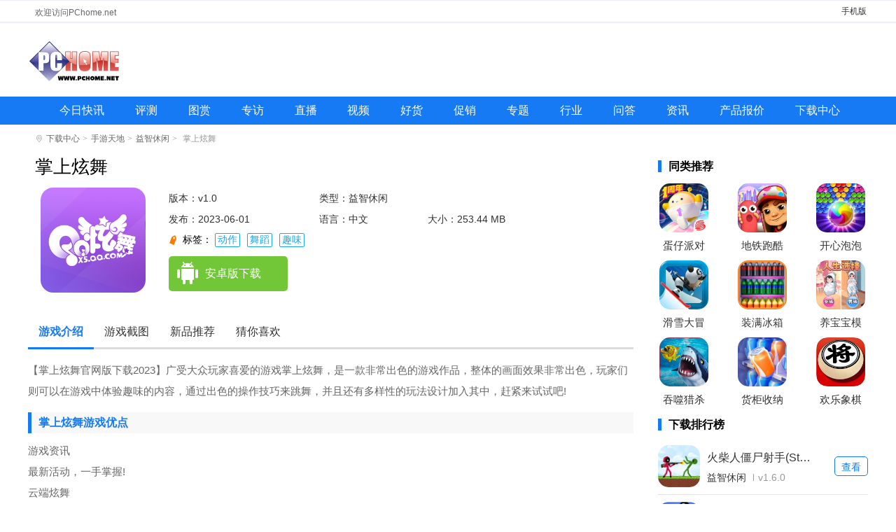

--- FILE ---
content_type: text/html; charset=UTF-8
request_url: https://www.pchome.net/games/474908.html
body_size: 9170
content:
<!DOCTYPE html>
<html lang="en"><head><meta http-equiv="Content-Type" content="text/html; charset=UTF-8">
<meta http-equiv="X-UA-Compatible" content="IE=edge">
<meta name="viewport" content="width=device-width, initial-scale=1.0">
<title>掌上炫舞官网版下载2023-掌上炫舞安卓版下载v1.0-PChome</title>
<meta name="keywords" content="掌上炫舞,掌上炫舞下载">
<meta name="description" content="【掌上炫舞官网版下载2023】广受大众玩家喜爱的游戏掌上炫舞，是一款非常出色的游戏作品，整体的画面效果非常出色，玩家们则可以在游戏中体验趣味的内容，通过出色的操作技巧来跳舞，并且还有多样性的玩法设计加入其中，赶紧来试试吧!">
<link rel="stylesheet" href="https://www.pchome.net/static/games/css/detail.css?20231225">
<link rel="stylesheet" href="https://www.pchome.net/static/games/css/global.css?20230823">
<script>pageConfig = window.pageConfig = {rootid:1210,cid:1212,sid:474908}</script>
<script src="https://www.pchome.net/static/games/js/jquery-1.9.1.min.js"></script>
<script src="https://www.pchome.net/static/games/js/banner.js?20230914"></script>

    <script type="application/ld+json">
        {
            "update": "2023-06-01T18:53:49",
            "pubDate": "2023-06-01T13:30:24"
        }
    </script>

</head>
<body>
<div class="header-box">

    <div class="top-top clearfix">
        <div class="container-1200"><p>欢迎访问PChome.net</p><span><a href="https://app.pchome.net/" title="手机版">手机版</a></span></div>
    </div>
    <div class="top-nav-box">
        <div class="top-nav"><p><a href="https://www.pchome.net/" title="电脑之家PChome.net"></a></p></div>
    </div>
	<div class="nav-main">
		<ul class="nav-ul clearfix">
<li><a target="_blank " href="https://article.pchome.net/n0/new/1.html" title="今日快讯">今日快讯</a></li>
<li><a target="_blank " href="https://article.pchome.net/n0/s2/1.html" title="评测">评测</a></li>
<li><a target="_blank " href="https://article.pchome.net/n0/p2x5/1.html" title="图赏">图赏</a></li>
<li><a target="_blank " href="https://article.pchome.net/n0/s11/1.html" title="专访">专访</a></li>
<li><a target="_blank " href="https://article.pchome.net/n0/p6/1.html" title="直播">直播</a></li>
<li><a target="_blank " href="https://article.pchome.net/n0/p3/1.html" title="视频">视频</a></li>
<li><a target="_blank " href="https://article.pchome.net/n0/s6/1.html" title="好货">好货</a></li>
<li><a target="_blank " href="https://article.pchome.net/n0/s5/1.html" title="促销">促销</a></li>
<li><a target="_blank " href="https://article.pchome.net/n0/p4/1.html" title="专题">专题</a></li>
<li><a target="_blank " href="https://article.pchome.net/n0/s3/1.html" title="行业">行业</a></li>
<li><a target="_blank " href="https://www.pchome.net/ask/" title="问答">问答</a></li>
<li><a target="_blank " href="https://article.pchome.net/n0/" title="资讯">资讯</a></li>
<li class="dhyc"><a target="_blank " href="https://product.pchome.net/" title="产品报价">产品报价</a></li>
<li class="dhyc"><a target="_blank " href="https://download.pchome.net/" title="下载中心">下载中心</a></li>
		</ul>
	</div>
</div>

<!--移动-->
<div class="header-box_sj">
	<a class="m-logo" href="/"><img src="https://images.pchome.net/dealer/download/wap/img/logo.png" alt=""></a>
	<a class="search-btn" href="https://app.pchome.net/search/"><img src="https://download.pchome.net/static/m/images/search-icon.png"></a>
</div>
	
<div class="crumbs-box"><i class="sign-icon"></i><a href="https://download.pchome.net/">下载中心</a><i>&gt;</i><a href="/games/list-1210-1.html">手游天地</a><i>&gt;</i><a href="/games/list-1212-1.html">益智休闲</a><i>&gt;</i> 掌上炫舞</div>
<div class="con-box clearfix">
    <div class="content_left">
        
		<div class="Gminfo clearfix m-game-info">
			<div class="webcont">
				<h1>掌上炫舞</h1>
				<div class="gminfo_left">
					<div class="img"><img src="https://img-download.pchpic.net/download/1k7/gp/55/rrem9p-dmt.png" alt="掌上炫舞"></div>
				</div>
	
				<ul class="lis">
					<li class="version">版本：v1.0</li>
					<li>类型：益智休闲</li>
					<li class="time">发布：2023-06-01</li>
					<li>语言：中文</li>
					<li>大小：253.44 MB</li>
				</ul>
				<div class="gtag">
						<span>
							标签：
							<a href="javascript:void(0)">动作</a><a href="javascript:void(0)">舞蹈</a><a href="javascript:void(0)">趣味</a>						</span>
				</div>
				<div class="btn_box">
					<div class="btn">
						<a href="javascript:;" class="az_btn"><span></span>安卓版下载</a>
						<a href="javascript:;" class="ios_btn"><span></span>苹果版下载</a>
					</div>
				</div>
			</div>
			
			<!--移动-->
			<div class="sjcont">
				<div class="u-bg">
					<img src="https://img-download.pchpic.net/download/1k7/gp/55/rrem9p-dmt.png" alt="掌上炫舞">
					<div class="cov"></div>
				</div>
				
				<div class="u-con g-mid">
					<img class="g-img" src="https://img-download.pchpic.net/download/1k7/gp/55/rrem9p-dmt.png" alt="掌上炫舞">
					<h1 id="kuGameTitle">掌上炫舞</h1>
                    <ul class="lis">
					<li class="version">版本：v1.0</li>
					<li>类型：益智休闲</li>
					<li class="time">发布：2023-06-01</li>
					<li>语言：中文</li>
					<li>大小：253.44 MB</li>
				</ul>
				<div class="gtag">
						<span>
							标签：
							<a href="javascript:void(0)">动作</a><a href="javascript:void(0)">舞蹈</a><a href="javascript:void(0)">趣味</a>						</span>
				</div>
					<div class="topdown">
						<a class="ddown g-btn" id="g-btn" href="javascript:void(0)">立即下载</a>
						<div class="sm"><span>官方正版</span><span>无捆绑</span><span>无病毒</span></div>
					</div>
				<a class="rank-tit" href="https://app.pchome.net/rank/"></a></div>
			</div>
			
			
        </div>
		
		

        <ul class="s_title" id="mtab">
            <li class="cur"><a href="#introWrap">游戏介绍</a></li>
            <li><a href="#imgview">游戏截图</a></li>
            <li><a href="#guessWrap">新品推荐</a></li>
            <li><a href="#guessWrap">猜你喜欢</a></li>
        </ul>
        <div id="v-intro">
            <p>【掌上炫舞官网版下载2023】广受大众玩家喜爱的游戏掌上炫舞，是一款非常出色的游戏作品，整体的画面效果非常出色，玩家们则可以在游戏中体验趣味的内容，通过出色的操作技巧来跳舞，并且还有多样性的玩法设计加入其中，赶紧来试试吧!</p><h3>掌上炫舞游戏优点</h3><p>游戏资讯</p><p>最新活动，一手掌握!</p><p>云端炫舞</p><p>最浪漫的票蹈游戏，随时随地畅玩!</p><p>实用功能</p><p>手机操作，方便快捷!</p><h3>掌上炫舞游戏特征</h3><p>【羁绊系统】</p><p>羁绊系统重磅来袭，亲密度升级为羁绊值，和好友完成旅行、每日事项可获得羁绊值及友情币。提升好友羁绊关系，可解锁亲密动作、开启阳台和名片展示。提升个人亲和力等级，更可领取专属服饰称号!还有丰富的友情币商品等你兑换!全新旅行玩法登场，你可以邀请好友同行增进羁绊值，或独自远行邂逅投缘的T，a更有机会获得珍贵合照，填充你的独家纪念册!</p><p>【跨年狂欢活动放松】</p><p>圣诞大作战、跨年许愿、元旦嘉年华，丰富活动即将上线，多重福利送不停!</p><p>【舞团功能升级】</p><p>舞团上限等级提高，新增舞团名称变色功能，提升舞团等级可解锁不同预设颜色，个性舞团等你打造!</p><h3>掌上炫舞游戏特色</h3><p>掌上炫舞app是一款由腾讯游戏官方出品的炫舞游戏手机软件，将各类舞蹈的资讯在第一时间让大家可以知晓;</p><p>关于炫舞的一些活动还有礼包等等可以抢先一步知道，还可以和自己喜欢的小姐姐一起来领舞;</p><p>用你们的舞姿来惊艳全场，在这个炫舞的时代一起来开创一个全新的舞者世界。</p><h3>掌上炫舞游戏亮点</h3><p>1、手机、PC玩法互通，版本新玩法、互通聊天，后续同步开启。</p><p>2、安卓端云游戏完美移植，打破限制、无差别画质，想跳就跳。</p><p>3、时光沙漏、点券、魔法棒等公测福利大放送，累登即可赢缤纷礼品。</p>		</div>
        
        <div class="game-screenshot-box">
            <div class="oTit ">
                <h2>游戏截图</h2>
            </div>

		<section class="cont xyc">
			<div id="wrapper">
				<div id="scroller">
					<ul id="thelist">
							 							<li><img src="https://img-download.pchpic.net/download/1k7/gp/55/rrem9q-240v.png" alt="掌上炫舞" title="掌上炫舞"></li>
														<li><img src="https://img-download.pchpic.net/download/1k7/gp/55/rrem9q-xh8.png" alt="掌上炫舞" title="掌上炫舞"></li>
														<li><img src="https://img-download.pchpic.net/download/1k7/gp/55/rrem9q-d17.png" alt="掌上炫舞" title="掌上炫舞"></li>
											
					</ul>
				</div>
			</div>
		</section>		
		<footer class="bottom"></footer>

            <div class="game-screenshot-con">
                <div class="img_look">
				   <div id="dcont">
						<div id="picShow">
							<div id="focus_jt">
						
								<ul>
							 								<li><img src="https://img-download.pchpic.net/download/1k7/gp/55/rrem9q-240v.png" alt="掌上炫舞" title="掌上炫舞" data-lightbox="lightbox-img"></li>
							 								<li><img src="https://img-download.pchpic.net/download/1k7/gp/55/rrem9q-xh8.png" alt="掌上炫舞" title="掌上炫舞" data-lightbox="lightbox-img"></li>
							 								<li><img src="https://img-download.pchpic.net/download/1k7/gp/55/rrem9q-d17.png" alt="掌上炫舞" title="掌上炫舞" data-lightbox="lightbox-img"></li>
							 								</ul>							
						</div>
						</div>
					</div>
                </div>
            </div>
        </div>
		
		<div class="cle"></div>
		
        <div id="guessWrap">
            <div class="oTit ">
                <h2>新游推荐</h2>
            </div>
			
            <div id="cnxh">
                <div class="like-c" style="display: block;">
                    <div class="r-look-soft">
                        <ul>

                                                        <li>
                                <a href="https://download.pchome.net/game/569561.html" class="r-look-soft-img" target="_blank"><img src="https://img-download.pchpic.net/download/1k4/30/2l/pzlltf-8or.png"></a>
                                <div class="r-look-soft-d">
                                    <p class="r-look-soft-p1"><a target="_blank" href="https://download.pchome.net/game/569561.html">一起优诺 <span>v1.15.7774</span></a></p>
                                    <p class="r-look-soft-p3"><i>537.62 MB</i></p><p class="r-look-soft-p2"><a target="_blank" href="https://app.pchome.net/game/page-1120-1--1.html">即时战略</a></p>
                                </div>
                            </li>
                                                        <li>
                                <a href="https://download.pchome.net/game/569560.html" class="r-look-soft-img" target="_blank"><img src="https://img-download.pchpic.net/download/1k4/eo/4v/q6vcor-12gd.png"></a>
                                <div class="r-look-soft-d">
                                    <p class="r-look-soft-p1"><a target="_blank" href="https://download.pchome.net/game/569560.html">一起优诺官网版 <span>v1.15.7774</span></a></p>
                                    <p class="r-look-soft-p3"><i>537.62 MB</i></p><p class="r-look-soft-p2"><a target="_blank" href="https://app.pchome.net/game/page-1112-1--1.html">策略卡牌</a></p>
                                </div>
                            </li>
                                                        <li>
                                <a href="https://download.pchome.net/game/569510.html" class="r-look-soft-img" target="_blank"><img src="https://img-download.pchpic.net/download/1k6/xh/2w/ri8d4r-zj4.png"></a>
                                <div class="r-look-soft-d">
                                    <p class="r-look-soft-p1"><a target="_blank" href="https://download.pchome.net/game/569510.html">暗黑破坏神不朽 <span>v4.1.0</span></a></p>
                                    <p class="r-look-soft-p3"><i>1.88 GB</i></p><p class="r-look-soft-p2"><a target="_blank" href="https://app.pchome.net/game/page-1108-1--1.html">角色扮演</a></p>
                                </div>
                            </li>
                                                        <li>
                                <a href="https://download.pchome.net/game/569129.html" class="r-look-soft-img" target="_blank"><img src="https://img-download.pchpic.net/download/1k9/pl/2t/syr2dr-1s5d.png"></a>
                                <div class="r-look-soft-d">
                                    <p class="r-look-soft-p1"><a target="_blank" href="https://download.pchome.net/game/569129.html">桌面冰球王者官方版 <span>v1.0.8.404.401.0216</span></a></p>
                                    <p class="r-look-soft-p3"><i>45.69 MB</i></p><p class="r-look-soft-p2"><a target="_blank" href="https://app.pchome.net/game/page-1109-1--1.html">休闲益智</a></p>
                                </div>
                            </li>
                                                        <li>
                                <a href="https://download.pchome.net/game/568454.html" class="r-look-soft-img" target="_blank"><img src="https://img-download.pchpic.net/download/1k4/xq/2l/qh52wp-1rz7.png"></a>
                                <div class="r-look-soft-d">
                                    <p class="r-look-soft-p1"><a target="_blank" href="https://download.pchome.net/game/568454.html">三国志幻想大陆官网版 <span>v6.1.31</span></a></p>
                                    <p class="r-look-soft-p3"><i>767.00 MB</i></p><p class="r-look-soft-p2"><a target="_blank" href="https://app.pchome.net/game/page-1112-1--1.html">策略卡牌</a></p>
                                </div>
                            </li>
                                                        <li>
                                <a href="https://download.pchome.net/game/568451.html" class="r-look-soft-img" target="_blank"><img src="https://img-download.pchpic.net/download/1k6/jl/4b/radf69-1vuy.png"></a>
                                <div class="r-look-soft-d">
                                    <p class="r-look-soft-p1"><a target="_blank" href="https://download.pchome.net/game/568451.html">暗区突围官网版 <span>v1.0.164.164</span></a></p>
                                    <p class="r-look-soft-p3"><i>1.91 GB</i></p><p class="r-look-soft-p2"><a target="_blank" href="https://app.pchome.net/game/page-1111-1--1.html">飞行射击</a></p>
                                </div>
                            </li>
                                                        <li>
                                <a href="https://download.pchome.net/game/567584.html" class="r-look-soft-img" target="_blank"><img src="https://img-download.pchpic.net/download/1k4/ut/50/qfcxbk-16wu.jpg"></a>
                                <div class="r-look-soft-d">
                                    <p class="r-look-soft-p1"><a target="_blank" href="https://download.pchome.net/game/567584.html">曙光英雄 <span>v1.1.11.0.35</span></a></p>
                                    <p class="r-look-soft-p3"><i>1.84 GB</i></p><p class="r-look-soft-p2"><a target="_blank" href="https://app.pchome.net/game/page-1108-1--1.html">角色扮演</a></p>
                                </div>
                            </li>
                                                        <li>
                                <a href="https://download.pchome.net/game/557961.html" class="r-look-soft-img" target="_blank"><img src="https://img-download.pchpic.net/download/1k6/sa/2s/rfrf56-100g.png"></a>
                                <div class="r-look-soft-d">
                                    <p class="r-look-soft-p1"><a target="_blank" href="https://download.pchome.net/game/557961.html">万国觉醒官网版 <span>v1.0.98.19</span></a></p>
                                    <p class="r-look-soft-p3"><i>1.82 GB</i></p><p class="r-look-soft-p2"><a target="_blank" href="https://app.pchome.net/game/page-1112-1--1.html">策略卡牌</a></p>
                                </div>
                            </li>
                                                        <li>
                                <a href="https://download.pchome.net/game/555962.html" class="r-look-soft-img" target="_blank"><img src="https://img-download.pchpic.net/download/1k9/32/52/slpbq9-how.png"></a>
                                <div class="r-look-soft-d">
                                    <p class="r-look-soft-p1"><a target="_blank" href="https://download.pchome.net/game/555962.html">托卡世界乐园 <span>v2.2</span></a></p>
                                    <p class="r-look-soft-p3"><i>566.83 MB</i></p><p class="r-look-soft-p2"><a target="_blank" href="https://app.pchome.net/game/page-1114-1--1.html">模拟经营</a></p>
                                </div>
                            </li>
                                                        
                        </ul>
                    </div>
                </div>

            </div>
        </div>
		
<div class="cle"></div>
        <div id="guessWrap">
            <div class="oTit">
                <h2>猜你喜欢</h2>
                <span id="SpecialTab" class="guess_tab">

                                                                <b class="cur">动作</b>
                                                                <b class="">舞蹈</b>
                                                                <b class="">趣味</b>
                                                                                        </span>
            </div>
           

            <div id="cnxh">
                                <div class="guess" style="">

                    <div class="zt_list">
                        <ul>
                                                        <li>
                                <a href="https://www.pchome.net/games/576361.html" class="ztgimg" target="_blank" title="对魔忍特遣队国际服"><img class="sign_app" data-sign="无" src="https://img-download.pchpic.net/download/1ka/3a/4k/t4vxpx-o39.png" alt="对魔忍特遣队国际服"><em class="bg_90"></em></a>
                                <a href="https://www.pchome.net/games/576361.html" class="ztgname" target="_blank">对魔忍特遣队国际服</a>

                                <span>
                                                            <a href="https://www.pchome.net/games/list-1211-1.html" target="_blank">角色扮演</a>
                                                            <i></i>
                                                            <em><font>5.0</font></em>
                                                        </span>
                            </li>
                                                        <li>
                                <a href="https://www.pchome.net/games/576326.html" class="ztgimg" target="_blank" title="单挑王(Only One)"><img class="sign_app" data-sign="无" src="https://img-download.pchpic.net/download/1ka/39/4a/t4u00e-1g0c.png" alt="单挑王(Only One)"><em class="bg_90"></em></a>
                                <a href="https://www.pchome.net/games/576326.html" class="ztgname" target="_blank">单挑王(Only One)</a>

                                <span>
                                                            <a href="https://www.pchome.net/games/list-1216-1.html" target="_blank">动作冒险</a>
                                                            <i></i>
                                                            <em><font>5.0</font></em>
                                                        </span>
                            </li>
                                                        <li>
                                <a href="https://www.pchome.net/games/576308.html" class="ztgimg" target="_blank" title="粉碎之路"><img class="sign_app" data-sign="无" src="https://img-download.pchpic.net/download/1ka/39/2k/t4tilx-hnf.png" alt="粉碎之路"><em class="bg_90"></em></a>
                                <a href="https://www.pchome.net/games/576308.html" class="ztgname" target="_blank">粉碎之路</a>

                                <span>
                                                            <a href="https://www.pchome.net/games/list-1216-1.html" target="_blank">动作冒险</a>
                                                            <i></i>
                                                            <em><font>5.0</font></em>
                                                        </span>
                            </li>
                                                        <li>
                                <a href="https://www.pchome.net/games/576259.html" class="ztgimg" target="_blank" title="神话冲击"><img class="sign_app" data-sign="无" src="https://img-download.pchpic.net/download/1ka/37/4r/t4qf79-17zx.png" alt="神话冲击"><em class="bg_90"></em></a>
                                <a href="https://www.pchome.net/games/576259.html" class="ztgname" target="_blank">神话冲击</a>

                                <span>
                                                            <a href="https://www.pchome.net/games/list-1216-1.html" target="_blank">动作冒险</a>
                                                            <i></i>
                                                            <em><font>5.0</font></em>
                                                        </span>
                            </li>
                                                        <li>
                                <a href="https://www.pchome.net/games/576249.html" class="ztgimg" target="_blank" title="木乃伊大冒险(Decap Attack Classic)"><img class="sign_app" data-sign="无" src="https://img-download.pchpic.net/download/1ka/37/4j/t4qd7w-lbr.png" alt="木乃伊大冒险(Decap Attack Classic)"><em class="bg_90"></em></a>
                                <a href="https://www.pchome.net/games/576249.html" class="ztgname" target="_blank">木乃伊大冒险(Decap Attack Classic)</a>

                                <span>
                                                            <a href="https://www.pchome.net/games/list-1216-1.html" target="_blank">动作冒险</a>
                                                            <i></i>
                                                            <em><font>5.0</font></em>
                                                        </span>
                            </li>
                                                        <li>
                                <a href="https://www.pchome.net/games/576220.html" class="ztgimg" target="_blank" title="打得过我吗"><img class="sign_app" data-sign="无" src="https://img-download.pchpic.net/download/1ka/37/33/t4py8p-1gyd.png" alt="打得过我吗"><em class="bg_90"></em></a>
                                <a href="https://www.pchome.net/games/576220.html" class="ztgname" target="_blank">打得过我吗</a>

                                <span>
                                                            <a href="https://www.pchome.net/games/list-1216-1.html" target="_blank">动作冒险</a>
                                                            <i></i>
                                                            <em><font>5.0</font></em>
                                                        </span>
                            </li>
                                                        <li>
                                <a href="https://www.pchome.net/games/576216.html" class="ztgimg" target="_blank" title="蜘蛛侠城市英雄中文版"><img class="sign_app" data-sign="无" src="https://img-download.pchpic.net/download/1ka/37/2w/t4pwty-vvm.png" alt="蜘蛛侠城市英雄中文版"><em class="bg_90"></em></a>
                                <a href="https://www.pchome.net/games/576216.html" class="ztgname" target="_blank">蜘蛛侠城市英雄中文版</a>

                                <span>
                                                            <a href="https://www.pchome.net/games/list-1216-1.html" target="_blank">动作冒险</a>
                                                            <i></i>
                                                            <em><font>5.0</font></em>
                                                        </span>
                            </li>
                                                        <li>
                                <a href="https://www.pchome.net/games/576210.html" class="ztgimg" target="_blank" title="致命伤害(Mayhem)"><img class="sign_app" data-sign="无" src="https://img-download.pchpic.net/download/1ka/37/2u/t4pw4c-1jhp.png" alt="致命伤害(Mayhem)"><em class="bg_90"></em></a>
                                <a href="https://www.pchome.net/games/576210.html" class="ztgname" target="_blank">致命伤害(Mayhem)</a>

                                <span>
                                                            <a href="https://www.pchome.net/games/list-1213-1.html" target="_blank">射击飞行</a>
                                                            <i></i>
                                                            <em><font>5.0</font></em>
                                                        </span>
                            </li>
                                                        <li>
                                <a href="https://www.pchome.net/games/576188.html" class="ztgimg" target="_blank" title="拳击大作战"><img class="sign_app" data-sign="无" src="https://img-download.pchpic.net/download/1ka/36/4t/t4ol97-1sth.png" alt="拳击大作战"><em class="bg_90"></em></a>
                                <a href="https://www.pchome.net/games/576188.html" class="ztgname" target="_blank">拳击大作战</a>

                                <span>
                                                            <a href="https://www.pchome.net/games/list-1216-1.html" target="_blank">动作冒险</a>
                                                            <i></i>
                                                            <em><font>5.0</font></em>
                                                        </span>
                            </li>
                                                        <li>
                                <a href="https://www.pchome.net/games/576184.html" class="ztgimg" target="_blank" title="武士对决(BushiFight)"><img class="sign_app" data-sign="无" src="https://img-download.pchpic.net/download/1ka/36/4s/t4okue-mgs.webp" alt="武士对决(BushiFight)"><em class="bg_90"></em></a>
                                <a href="https://www.pchome.net/games/576184.html" class="ztgname" target="_blank">武士对决(BushiFight)</a>

                                <span>
                                                            <a href="https://www.pchome.net/games/list-1216-1.html" target="_blank">动作冒险</a>
                                                            <i></i>
                                                            <em><font>5.0</font></em>
                                                        </span>
                            </li>
                                                        <li>
                                <a href="https://www.pchome.net/games/576177.html" class="ztgimg" target="_blank" title="奥特曼传奇英雄不用登录版"><img class="sign_app" data-sign="无" src="https://img-download.pchpic.net/download/1ka/36/4j/t4oiks-16ot.jpg" alt="奥特曼传奇英雄不用登录版"><em class="bg_90"></em></a>
                                <a href="https://www.pchome.net/games/576177.html" class="ztgname" target="_blank">奥特曼传奇英雄不用登录版</a>

                                <span>
                                                            <a href="https://www.pchome.net/games/list-1216-1.html" target="_blank">动作冒险</a>
                                                            <i></i>
                                                            <em><font>5.0</font></em>
                                                        </span>
                            </li>
                                                        <li>
                                <a href="https://www.pchome.net/games/576154.html" class="ztgimg" target="_blank" title="嘻哈格斗3D内置菜单版"><img class="sign_app" data-sign="无" src="https://img-download.pchpic.net/download/1ka/36/37/t4o5cq-1t11.png" alt="嘻哈格斗3D内置菜单版"><em class="bg_90"></em></a>
                                <a href="https://www.pchome.net/games/576154.html" class="ztgname" target="_blank">嘻哈格斗3D内置菜单版</a>

                                <span>
                                                            <a href="https://www.pchome.net/games/list-1216-1.html" target="_blank">动作冒险</a>
                                                            <i></i>
                                                            <em><font>5.0</font></em>
                                                        </span>
                            </li>
                            

                        </ul>
                    </div>
                </div>
                              <div class="guess" style="display: none;">

                    <div class="zt_list">
                        <ul>
                                                        <li>
                                <a href="https://www.pchome.net/games/575358.html" class="ztgimg" target="_blank" title="彼岸之城"><img class="sign_app" data-sign="无" src="https://img-download.pchpic.net/download/1k9/y6/2n/t3w7ui-uo4.png" alt="彼岸之城"><em class="bg_90"></em></a>
                                <a href="https://www.pchome.net/games/575358.html" class="ztgname" target="_blank">彼岸之城</a>

                                <span>
                                                            <a href="https://www.pchome.net/games/list-1211-1.html" target="_blank">角色扮演</a>
                                                            <i></i>
                                                            <em><font>5.0</font></em>
                                                        </span>
                            </li>
                                                        <li>
                                <a href="https://www.pchome.net/games/574771.html" class="ztgimg" target="_blank" title="音舞光年"><img class="sign_app" data-sign="无" src="https://img-download.pchpic.net/download/1k9/xu/34/t3a45n-1rtu.webp" alt="音舞光年"><em class="bg_90"></em></a>
                                <a href="https://www.pchome.net/games/574771.html" class="ztgname" target="_blank">音舞光年</a>

                                <span>
                                                            <a href="https://www.pchome.net/games/list-1212-1.html" target="_blank">益智休闲</a>
                                                            <i></i>
                                                            <em><font>5.0</font></em>
                                                        </span>
                            </li>
                                                        <li>
                                <a href="https://www.pchome.net/games/572986.html" class="ztgimg" target="_blank" title="甜蜜舞蹈最新版(SweetDance)"><img class="sign_app" data-sign="无" src="https://img-download.pchpic.net/download/1k9/v2/2m/t1qfi7-r2e.png" alt="甜蜜舞蹈最新版(SweetDance)"><em class="bg_90"></em></a>
                                <a href="https://www.pchome.net/games/572986.html" class="ztgname" target="_blank">甜蜜舞蹈最新版(SweetDance)</a>

                                <span>
                                                            <a href="https://www.pchome.net/games/list-1212-1.html" target="_blank">益智休闲</a>
                                                            <i></i>
                                                            <em><font>5.0</font></em>
                                                        </span>
                            </li>
                                                        <li>
                                <a href="https://www.pchome.net/games/572742.html" class="ztgimg" target="_blank" title="全民天团SM(SUPERSTAR SM)"><img class="sign_app" data-sign="无" src="https://img-download.pchpic.net/download/1k9/uw/4j/t1fumg-cek.png" alt="全民天团SM(SUPERSTAR SM)"><em class="bg_90"></em></a>
                                <a href="https://www.pchome.net/games/572742.html" class="ztgname" target="_blank">全民天团SM(SUPERSTAR SM)</a>

                                <span>
                                                            <a href="https://www.pchome.net/games/list-1212-1.html" target="_blank">益智休闲</a>
                                                            <i></i>
                                                            <em><font>5.0</font></em>
                                                        </span>
                            </li>
                                                        <li>
                                <a href="https://www.pchome.net/games/571638.html" class="ztgimg" target="_blank" title="唱舞全明星2偶像之约"><img class="sign_app" data-sign="无" src="https://img-download.pchpic.net/download/1k9/sj/4t/t0main-19gk.png" alt="唱舞全明星2偶像之约"><em class="bg_90"></em></a>
                                <a href="https://www.pchome.net/games/571638.html" class="ztgname" target="_blank">唱舞全明星2偶像之约</a>

                                <span>
                                                            <a href="https://www.pchome.net/games/list-1211-1.html" target="_blank">角色扮演</a>
                                                            <i></i>
                                                            <em><font>5.0</font></em>
                                                        </span>
                            </li>
                                                        <li>
                                <a href="https://www.pchome.net/games/567801.html" class="ztgimg" target="_blank" title="劲乐时代最新版"><img class="sign_app" data-sign="无" src="https://img-download.pchpic.net/download/1k9/mz/4q/sxhacu-dzb.png" alt="劲乐时代最新版"><em class="bg_90"></em></a>
                                <a href="https://www.pchome.net/games/567801.html" class="ztgname" target="_blank">劲乐时代最新版</a>

                                <span>
                                                            <a href="https://www.pchome.net/games/list-1211-1.html" target="_blank">角色扮演</a>
                                                            <i></i>
                                                            <em><font>5.0</font></em>
                                                        </span>
                            </li>
                                                        <li>
                                <a href="https://www.pchome.net/games/567336.html" class="ztgimg" target="_blank" title="舞力全开派对"><img class="sign_app" data-sign="无" src="https://img-download.pchpic.net/download/1k9/ms/4v/sx4e6j-1mla.png" alt="舞力全开派对"><em class="bg_90"></em></a>
                                <a href="https://www.pchome.net/games/567336.html" class="ztgname" target="_blank">舞力全开派对</a>

                                <span>
                                                            <a href="https://www.pchome.net/games/list-1212-1.html" target="_blank">益智休闲</a>
                                                            <i></i>
                                                            <em><font>5.0</font></em>
                                                        </span>
                            </li>
                                                        <li>
                                <a href="https://www.pchome.net/games/566707.html" class="ztgimg" target="_blank" title="心舞弦音"><img class="sign_app" data-sign="无" src="https://img-download.pchpic.net/download/1k9/mg/33/swhnt0-1tcs.png" alt="心舞弦音"><em class="bg_90"></em></a>
                                <a href="https://www.pchome.net/games/566707.html" class="ztgname" target="_blank">心舞弦音</a>

                                <span>
                                                            <a href="https://www.pchome.net/games/list-1212-1.html" target="_blank">益智休闲</a>
                                                            <i></i>
                                                            <em><font>5.0</font></em>
                                                        </span>
                            </li>
                                                        <li>
                                <a href="https://www.pchome.net/games/566520.html" class="ztgimg" target="_blank" title="浪漫星舞团"><img class="sign_app" data-sign="无" src="https://img-download.pchpic.net/download/1k9/md/2d/swbxad-1g4s.png" alt="浪漫星舞团"><em class="bg_90"></em></a>
                                <a href="https://www.pchome.net/games/566520.html" class="ztgname" target="_blank">浪漫星舞团</a>

                                <span>
                                                            <a href="https://www.pchome.net/games/list-1212-1.html" target="_blank">益智休闲</a>
                                                            <i></i>
                                                            <em><font>5.0</font></em>
                                                        </span>
                            </li>
                                                        <li>
                                <a href="https://www.pchome.net/games/564993.html" class="ztgimg" target="_blank" title="恋与练习生官方正版"><img class="sign_app" data-sign="无" src="https://img-download.pchpic.net/download/1k9/jk/35/suovha-izy.png" alt="恋与练习生官方正版"><em class="bg_90"></em></a>
                                <a href="https://www.pchome.net/games/564993.html" class="ztgname" target="_blank">恋与练习生官方正版</a>

                                <span>
                                                            <a href="https://www.pchome.net/games/list-1212-1.html" target="_blank">益智休闲</a>
                                                            <i></i>
                                                            <em><font>5.0</font></em>
                                                        </span>
                            </li>
                                                        <li>
                                <a href="https://www.pchome.net/games/557551.html" class="ztgimg" target="_blank" title="心舞游戏"><img class="sign_app" data-sign="无" src="https://img-download.pchpic.net/download/1k9/5w/2n/snds23-1ekx.png" alt="心舞游戏"><em class="bg_90"></em></a>
                                <a href="https://www.pchome.net/games/557551.html" class="ztgname" target="_blank">心舞游戏</a>

                                <span>
                                                            <a href="https://www.pchome.net/games/list-1212-1.html" target="_blank">益智休闲</a>
                                                            <i></i>
                                                            <em><font>5.0</font></em>
                                                        </span>
                            </li>
                                                        <li>
                                <a href="https://www.pchome.net/games/557168.html" class="ztgimg" target="_blank" title="街舞酷跑"><img class="sign_app" data-sign="无" src="https://img-download.pchpic.net/download/1k9/5q/34/sn2s2r-17xi.png" alt="街舞酷跑"><em class="bg_90"></em></a>
                                <a href="https://www.pchome.net/games/557168.html" class="ztgname" target="_blank">街舞酷跑</a>

                                <span>
                                                            <a href="https://www.pchome.net/games/list-1212-1.html" target="_blank">益智休闲</a>
                                                            <i></i>
                                                            <em><font>5.0</font></em>
                                                        </span>
                            </li>
                            

                        </ul>
                    </div>
                </div>
                              <div class="guess" style="display: none;">

                    <div class="zt_list">
                        <ul>
                                                        <li>
                                <a href="https://www.pchome.net/games/576300.html" class="ztgimg" target="_blank" title="王炸炸炸山记"><img class="sign_app" data-sign="无" src="https://img-download.pchpic.net/download/1ka/38/4r/t4s9kz-1gsh.png" alt="王炸炸炸山记"><em class="bg_90"></em></a>
                                <a href="https://www.pchome.net/games/576300.html" class="ztgname" target="_blank">王炸炸炸山记</a>

                                <span>
                                                            <a href="https://www.pchome.net/games/list-1212-1.html" target="_blank">益智休闲</a>
                                                            <i></i>
                                                            <em><font>5.0</font></em>
                                                        </span>
                            </li>
                                                        <li>
                                <a href="https://www.pchome.net/games/576299.html" class="ztgimg" target="_blank" title="建桥模拟器(巴德桥)"><img class="sign_app" data-sign="无" src="https://img-download.pchpic.net/download/1ka/38/4q/t4s9dt-tfn.png" alt="建桥模拟器(巴德桥)"><em class="bg_90"></em></a>
                                <a href="https://www.pchome.net/games/576299.html" class="ztgname" target="_blank">建桥模拟器(巴德桥)</a>

                                <span>
                                                            <a href="https://www.pchome.net/games/list-1217-1.html" target="_blank">模拟经营</a>
                                                            <i></i>
                                                            <em><font>5.0</font></em>
                                                        </span>
                            </li>
                                                        <li>
                                <a href="https://www.pchome.net/games/576279.html" class="ztgimg" target="_blank" title="这是谐音梗"><img class="sign_app" data-sign="无" src="https://img-download.pchpic.net/download/1ka/38/33/t4rt0i-1nwy.png" alt="这是谐音梗"><em class="bg_90"></em></a>
                                <a href="https://www.pchome.net/games/576279.html" class="ztgname" target="_blank">这是谐音梗</a>

                                <span>
                                                            <a href="https://www.pchome.net/games/list-1212-1.html" target="_blank">益智休闲</a>
                                                            <i></i>
                                                            <em><font>5.0</font></em>
                                                        </span>
                            </li>
                                                        <li>
                                <a href="https://www.pchome.net/games/576271.html" class="ztgimg" target="_blank" title="小恐龙派对"><img class="sign_app" data-sign="无" src="https://img-download.pchpic.net/download/1ka/38/2l/t4rolm-7ul.png" alt="小恐龙派对"><em class="bg_90"></em></a>
                                <a href="https://www.pchome.net/games/576271.html" class="ztgname" target="_blank">小恐龙派对</a>

                                <span>
                                                            <a href="https://www.pchome.net/games/list-1212-1.html" target="_blank">益智休闲</a>
                                                            <i></i>
                                                            <em><font>5.0</font></em>
                                                        </span>
                            </li>
                                                        <li>
                                <a href="https://www.pchome.net/games/575947.html" class="ztgimg" target="_blank" title="刺杀国王小秋模组"><img class="sign_app" data-sign="无" src="https://img-download.pchpic.net/download/1ka/31/4r/t4fb4f-nor.png" alt="刺杀国王小秋模组"><em class="bg_90"></em></a>
                                <a href="https://www.pchome.net/games/575947.html" class="ztgname" target="_blank">刺杀国王小秋模组</a>

                                <span>
                                                            <a href="https://www.pchome.net/games/list-1212-1.html" target="_blank">益智休闲</a>
                                                            <i></i>
                                                            <em><font>5.0</font></em>
                                                        </span>
                            </li>
                                                        <li>
                                <a href="https://www.pchome.net/games/575941.html" class="ztgimg" target="_blank" title="转盘做决定"><img class="sign_app" data-sign="无" src="https://img-download.pchpic.net/download/1ka/31/4l/t4fa6l-1pc2.png" alt="转盘做决定"><em class="bg_90"></em></a>
                                <a href="https://www.pchome.net/games/575941.html" class="ztgname" target="_blank">转盘做决定</a>

                                <span>
                                                            <a href="https://www.pchome.net/games/list-1211-1.html" target="_blank">角色扮演</a>
                                                            <i></i>
                                                            <em><font>5.0</font></em>
                                                        </span>
                            </li>
                                                        <li>
                                <a href="https://www.pchome.net/games/575823.html" class="ztgimg" target="_blank" title="Nulls Brawl"><img class="sign_app" data-sign="无" src="https://img-download.pchpic.net/download/1ka/2z/4u/t4bn1h-1o2f.png" alt="Nulls Brawl"><em class="bg_90"></em></a>
                                <a href="https://www.pchome.net/games/575823.html" class="ztgname" target="_blank">Nulls Brawl</a>

                                <span>
                                                            <a href="https://www.pchome.net/games/list-1212-1.html" target="_blank">益智休闲</a>
                                                            <i></i>
                                                            <em><font>5.0</font></em>
                                                        </span>
                            </li>
                                                        <li>
                                <a href="https://www.pchome.net/games/575381.html" class="ztgimg" target="_blank" title="包裹递送模拟器3D汉化版"><img class="sign_app" data-sign="无" src="https://img-download.pchpic.net/download/1k9/y6/3c/t3we4n-245p.jpg" alt="包裹递送模拟器3D汉化版"><em class="bg_90"></em></a>
                                <a href="https://www.pchome.net/games/575381.html" class="ztgname" target="_blank">包裹递送模拟器3D汉化版</a>

                                <span>
                                                            <a href="https://www.pchome.net/games/list-1217-1.html" target="_blank">模拟经营</a>
                                                            <i></i>
                                                            <em><font>5.0</font></em>
                                                        </span>
                            </li>
                                                        <li>
                                <a href="https://www.pchome.net/games/575225.html" class="ztgimg" target="_blank" title="阿凡达孩童世界全解锁版"><img class="sign_app" data-sign="无" src="https://img-download.pchpic.net/download/1k9/y2/4v/t3pfkp-rl8.png" alt="阿凡达孩童世界全解锁版"><em class="bg_90"></em></a>
                                <a href="https://www.pchome.net/games/575225.html" class="ztgname" target="_blank">阿凡达孩童世界全解锁版</a>

                                <span>
                                                            <a href="https://www.pchome.net/games/list-1212-1.html" target="_blank">益智休闲</a>
                                                            <i></i>
                                                            <em><font>5.0</font></em>
                                                        </span>
                            </li>
                                                        <li>
                                <a href="https://www.pchome.net/games/575070.html" class="ztgimg" target="_blank" title="旋木削削乐(SpiralRider)"><img class="sign_app" data-sign="无" src="https://img-download.pchpic.net/download/1k9/y0/4q/t3lo02-y26.png" alt="旋木削削乐(SpiralRider)"><em class="bg_90"></em></a>
                                <a href="https://www.pchome.net/games/575070.html" class="ztgname" target="_blank">旋木削削乐(SpiralRider)</a>

                                <span>
                                                            <a href="https://www.pchome.net/games/list-1212-1.html" target="_blank">益智休闲</a>
                                                            <i></i>
                                                            <em><font>5.0</font></em>
                                                        </span>
                            </li>
                                                        <li>
                                <a href="https://www.pchome.net/games/574926.html" class="ztgimg" target="_blank" title="疯狂车吃车4中文版"><img class="sign_app" data-sign="无" src="https://img-download.pchpic.net/download/1k9/xy/49/t3hudo-fhw.png" alt="疯狂车吃车4中文版"><em class="bg_90"></em></a>
                                <a href="https://www.pchome.net/games/574926.html" class="ztgname" target="_blank">疯狂车吃车4中文版</a>

                                <span>
                                                            <a href="https://www.pchome.net/games/list-1212-1.html" target="_blank">益智休闲</a>
                                                            <i></i>
                                                            <em><font>5.0</font></em>
                                                        </span>
                            </li>
                                                        <li>
                                <a href="https://www.pchome.net/games/574634.html" class="ztgimg" target="_blank" title="捷德奥特曼变身模拟器豪华版"><img class="sign_app" data-sign="无" src="https://img-download.pchpic.net/download/1k9/xr/4q/t34zv8-jbx.jpg" alt="捷德奥特曼变身模拟器豪华版"><em class="bg_90"></em></a>
                                <a href="https://www.pchome.net/games/574634.html" class="ztgname" target="_blank">捷德奥特曼变身模拟器豪华版</a>

                                <span>
                                                            <a href="https://www.pchome.net/games/list-1217-1.html" target="_blank">模拟经营</a>
                                                            <i></i>
                                                            <em><font>5.0</font></em>
                                                        </span>
                            </li>
                            

                        </ul>
                    </div>
                </div>
                          </div>



        </div>



		<div class="cle"></div>
		
        <div id="guessWrap">
            <div class="oTit ">
                <h2>新品推荐</h2>
            </div>
			
            <div id="cnxh">
                <div class="like-c" style="display: block;">
                    <div class="r-look-soft">
                        <ul>

                                                        <li>
                                <a href="https://www.pchome.net/games/576375.html" class="r-look-soft-img" target="_blank"><img src="https://img-download.pchpic.net/download/1ka/3a/50/t4w161-x9h.png"></a>
                                <div class="r-look-soft-d">
                                    <p class="r-look-soft-p1"><a target="_blank" href="https://www.pchome.net/games/576375.html">死亡之岛中文版 <span>v0.0.0349</span></a></p>
                                    <p class="r-look-soft-p3"><i>842.07 MB</i></p><p class="r-look-soft-p2"><a target="_blank" href="https://www.pchome.net/games/list-1211-1.html">角色扮演</a></p>
                                </div>
                            </li>
                                                        <li>
                                <a href="https://www.pchome.net/games/576374.html" class="r-look-soft-img" target="_blank"><img src="https://img-download.pchpic.net/download/1ka/3a/4v/t4w120-t02.jpg"></a>
                                <div class="r-look-soft-d">
                                    <p class="r-look-soft-p1"><a target="_blank" href="https://www.pchome.net/games/576374.html">街行冒险 <span></span></a></p>
                                    <p class="r-look-soft-p3"><i></i></p><p class="r-look-soft-p2"><a target="_blank" href="https://www.pchome.net/games/list-1212-1.html">益智休闲</a></p>
                                </div>
                            </li>
                                                        <li>
                                <a href="https://www.pchome.net/games/576373.html" class="r-look-soft-img" target="_blank"><img src="https://img-download.pchpic.net/download/1ka/3a/4v/t4w0xp-195m.png"></a>
                                <div class="r-look-soft-d">
                                    <p class="r-look-soft-p1"><a target="_blank" href="https://www.pchome.net/games/576373.html">高校少女模拟器中文版 <span>v1.1.6</span></a></p>
                                    <p class="r-look-soft-p3"><i>214.08 MB</i></p><p class="r-look-soft-p2"><a target="_blank" href="https://www.pchome.net/games/list-1217-1.html">模拟经营</a></p>
                                </div>
                            </li>
                                                        <li>
                                <a href="https://www.pchome.net/games/576372.html" class="r-look-soft-img" target="_blank"><img src="https://img-download.pchpic.net/download/1ka/3a/4v/t4w0sn-21s9.png"></a>
                                <div class="r-look-soft-d">
                                    <p class="r-look-soft-p1"><a target="_blank" href="https://www.pchome.net/games/576372.html">房屋设计师完整版 <span>v1.84</span></a></p>
                                    <p class="r-look-soft-p3"><i>176.10 MB</i></p><p class="r-look-soft-p2"><a target="_blank" href="https://www.pchome.net/games/list-1217-1.html">模拟经营</a></p>
                                </div>
                            </li>
                                                        <li>
                                <a href="https://www.pchome.net/games/576371.html" class="r-look-soft-img" target="_blank"><img src="https://img-download.pchpic.net/download/1ka/3a/4v/t4w0nx-xd1.png"></a>
                                <div class="r-look-soft-d">
                                    <p class="r-look-soft-p1"><a target="_blank" href="https://www.pchome.net/games/576371.html">统治战争(Domination) <span>v4.30.118</span></a></p>
                                    <p class="r-look-soft-p3"><i>56.81 MB</i></p><p class="r-look-soft-p2"><a target="_blank" href="https://www.pchome.net/games/list-1215-1.html">策略卡牌</a></p>
                                </div>
                            </li>
                                                        <li>
                                <a href="https://www.pchome.net/games/576370.html" class="r-look-soft-img" target="_blank"><img src="https://img-download.pchpic.net/download/1ka/3a/4u/t4w0id-qe8.png"></a>
                                <div class="r-look-soft-d">
                                    <p class="r-look-soft-p1"><a target="_blank" href="https://www.pchome.net/games/576370.html">英雄冲啊(Will Hero) <span>v3.5.6</span></a></p>
                                    <p class="r-look-soft-p3"><i>128.97 MB</i></p><p class="r-look-soft-p2"><a target="_blank" href="https://www.pchome.net/games/list-1212-1.html">益智休闲</a></p>
                                </div>
                            </li>
                                                        <li>
                                <a href="https://www.pchome.net/games/576369.html" class="r-look-soft-img" target="_blank"><img src="https://img-download.pchpic.net/download/1ka/3a/4u/t4w0df-1v4e.png"></a>
                                <div class="r-look-soft-d">
                                    <p class="r-look-soft-p1"><a target="_blank" href="https://www.pchome.net/games/576369.html">节奏赛车最新版(Beat Racing) <span>v2.6.4</span></a></p>
                                    <p class="r-look-soft-p3"><i>105.60 MB</i></p><p class="r-look-soft-p2"><a target="_blank" href="https://www.pchome.net/games/list-1212-1.html">益智休闲</a></p>
                                </div>
                            </li>
                                                        <li>
                                <a href="https://www.pchome.net/games/576368.html" class="r-look-soft-img" target="_blank"><img src="https://img-download.pchpic.net/download/1ka/3a/4u/t4w08u-9im.png"></a>
                                <div class="r-look-soft-d">
                                    <p class="r-look-soft-p1"><a target="_blank" href="https://www.pchome.net/games/576368.html">火柴人僵尸射手(Stick vs Zombies) <span>v1.6.0</span></a></p>
                                    <p class="r-look-soft-p3"><i>109.04 MB</i></p><p class="r-look-soft-p2"><a target="_blank" href="https://www.pchome.net/games/list-1212-1.html">益智休闲</a></p>
                                </div>
                            </li>
                                                        <li>
                                <a href="https://www.pchome.net/games/576367.html" class="r-look-soft-img" target="_blank"><img src="https://img-download.pchpic.net/download/1ka/3a/4t/t4vzx8-1ktg.png"></a>
                                <div class="r-look-soft-d">
                                    <p class="r-look-soft-p1"><a target="_blank" href="https://www.pchome.net/games/576367.html">时尚商店大亨(Fashion Shop) <span>v1.10.13</span></a></p>
                                    <p class="r-look-soft-p3"><i>150.39 MB</i></p><p class="r-look-soft-p2"><a target="_blank" href="https://www.pchome.net/games/list-1217-1.html">模拟经营</a></p>
                                </div>
                            </li>
                                                        
                        </ul>
                    </div>
                </div>

            </div>
        </div>








    </div>
	
	
    <div class="content_right">

        <div class="con_like">
            <div class="con_r_tab">

                <h3 class="title_h"><span>同类推荐</span></h3>
            </div>
            <div class="con_like_down">
                <ul>
                                        <li >
                        <a class="con_like_down_img" href="https://www.pchome.net/games/483255.html"> <img src="https://img-download.pchpic.net/download/1k7/jm/2v/rt6sks-x3x.png"></a>
                        <span><a href="https://www.pchome.net/games/483255.html" target="_blank">蛋仔派对蜜雪冰城联动版</a></span>
                        <a href="https://www.pchome.net/games/483255.html" class="down-like">查看</a>
                    </li>
                                        <li >
                        <a class="con_like_down_img" href="https://www.pchome.net/games/515005.html"> <img src="https://img-download.pchpic.net/download/1k8/jw/4q/scjl3f-13km.jpg"></a>
                        <span><a href="https://www.pchome.net/games/515005.html" target="_blank">地铁跑酷中国城版</a></span>
                        <a href="https://www.pchome.net/games/515005.html" class="down-like">查看</a>
                    </li>
                                        <li >
                        <a class="con_like_down_img" href="https://www.pchome.net/games/514006.html"> <img src="https://img-download.pchpic.net/download/1k8/5l/4l/s4067k-km4.png"></a>
                        <span><a href="https://www.pchome.net/games/514006.html" target="_blank">开心泡泡龙</a></span>
                        <a href="https://www.pchome.net/games/514006.html" class="down-like">查看</a>
                    </li>
                                        <li >
                        <a class="con_like_down_img" href="https://www.pchome.net/games/509777.html"> <img src="https://img-download.pchpic.net/download/1k8/bl/2k/s7wc1h-1pf5.jpg"></a>
                        <span><a href="https://www.pchome.net/games/509777.html" target="_blank">滑雪大冒险最新版</a></span>
                        <a href="https://www.pchome.net/games/509777.html" class="down-like">查看</a>
                    </li>
                                        <li >
                        <a class="con_like_down_img" href="https://www.pchome.net/games/514653.html"> <img src="https://img-download.pchpic.net/download/1k8/5q/4r/s49gh2-ygf.png"></a>
                        <span><a href="https://www.pchome.net/games/514653.html" target="_blank">装满冰箱大师</a></span>
                        <a href="https://www.pchome.net/games/514653.html" class="down-like">查看</a>
                    </li>
                                        <li >
                        <a class="con_like_down_img" href="https://www.pchome.net/games/514560.html"> <img src="https://img-download.pchpic.net/download/1k8/5q/3y/s498du-1wo5.png"></a>
                        <span><a href="https://www.pchome.net/games/514560.html" target="_blank">养宝宝模拟</a></span>
                        <a href="https://www.pchome.net/games/514560.html" class="down-like">查看</a>
                    </li>
                                        <li >
                        <a class="con_like_down_img" href="https://www.pchome.net/games/515326.html"> <img src="https://img-download.pchpic.net/download/1k8/61/3p/s4tjbt-10ef.png"></a>
                        <span><a href="https://www.pchome.net/games/515326.html" target="_blank">吞噬猎杀者</a></span>
                        <a href="https://www.pchome.net/games/515326.html" class="down-like">查看</a>
                    </li>
                                        <li >
                        <a class="con_like_down_img" href="https://www.pchome.net/games/514531.html"> <img src="https://img-download.pchpic.net/download/1k8/5q/35/s490gw-exd.png"></a>
                        <span><a href="https://www.pchome.net/games/514531.html" target="_blank">货柜收纳师</a></span>
                        <a href="https://www.pchome.net/games/514531.html" class="down-like">查看</a>
                    </li>
                                        <li >
                        <a class="con_like_down_img" href="https://www.pchome.net/games/514615.html"> <img src="https://img-download.pchpic.net/download/1k8/5q/4i/s49du3-t8z.png"></a>
                        <span><a href="https://www.pchome.net/games/514615.html" target="_blank">欢乐象棋</a></span>
                        <a href="https://www.pchome.net/games/514615.html" class="down-like">查看</a>
                    </li>
                                       
                </ul>
            </div>
        </div>
        <div class="phb_list">
            <h3 class="title_h"><span>下载排行榜</span></h3>
            <ul>
                                <li >
                    <a class="b-r-con-img"><img src="https://img-download.pchpic.net/download/1ka/3a/4u/t4w08u-9im.png"></a>
                    <div class="b-r-con-t">
                        <h3><a href="https://www.pchome.net/games/576368.html" target="_blank">火柴人僵尸射手(Stick vs Zombies)</a></h3>
                        <p><a href="https://www.pchome.net/games/list-1212-1.html" target="_blank">益智休闲</a> <i></i>v1.6.0</p>
                    </div>
                    <a href="https://www.pchome.net/games/576368.html" target="_blank" class="b-r-download">查看</a>
                </li>
                                <li >
                    <a class="b-r-con-img"><img src="https://img-download.pchpic.net/download/1ka/3a/4b/t4vvjb-152s.png"></a>
                    <div class="b-r-con-t">
                        <h3><a href="https://www.pchome.net/games/576355.html" target="_blank">双人竞技场手机版</a></h3>
                        <p><a href="https://www.pchome.net/games/list-1212-1.html" target="_blank">益智休闲</a> <i></i>v1.51</p>
                    </div>
                    <a href="https://www.pchome.net/games/576355.html" target="_blank" class="b-r-download">查看</a>
                </li>
                                <li >
                    <a class="b-r-con-img"><img src="https://img-download.pchpic.net/download/1ka/38/4r/t4s9kz-1gsh.png"></a>
                    <div class="b-r-con-t">
                        <h3><a href="https://www.pchome.net/games/576300.html" target="_blank">王炸炸炸山记</a></h3>
                        <p><a href="https://www.pchome.net/games/list-1212-1.html" target="_blank">益智休闲</a> <i></i>v1.3.1</p>
                    </div>
                    <a href="https://www.pchome.net/games/576300.html" target="_blank" class="b-r-download">查看</a>
                </li>
                                <li >
                    <a class="b-r-con-img"><img src="https://img-download.pchpic.net/download/1ka/38/4h/t4s6yr-1i76.png"></a>
                    <div class="b-r-con-t">
                        <h3><a href="https://www.pchome.net/games/576295.html" target="_blank">这是谐音梗手游</a></h3>
                        <p><a href="https://www.pchome.net/games/list-1212-1.html" target="_blank">益智休闲</a> <i></i>v1.0</p>
                    </div>
                    <a href="https://www.pchome.net/games/576295.html" target="_blank" class="b-r-download">查看</a>
                </li>
                                <li >
                    <a class="b-r-con-img"><img src="https://img-download.pchpic.net/download/1ka/38/41/t4s30f-umy.jpg"></a>
                    <div class="b-r-con-t">
                        <h3><a href="https://www.pchome.net/games/576288.html" target="_blank">植物大战僵尸恐怖版</a></h3>
                        <p><a href="https://www.pchome.net/games/list-1212-1.html" target="_blank">益智休闲</a> <i></i>v1.0</p>
                    </div>
                    <a href="https://www.pchome.net/games/576288.html" target="_blank" class="b-r-download">查看</a>
                </li>
                                <li >
                    <a class="b-r-con-img"><img src="https://img-download.pchpic.net/download/1ka/38/3y/t4s1qc-218f.png"></a>
                    <div class="b-r-con-t">
                        <h3><a href="https://www.pchome.net/games/576285.html" target="_blank">吞噬放置(Devour Idle)</a></h3>
                        <p><a href="https://www.pchome.net/games/list-1212-1.html" target="_blank">益智休闲</a> <i></i>v1.3.1</p>
                    </div>
                    <a href="https://www.pchome.net/games/576285.html" target="_blank" class="b-r-download">查看</a>
                </li>
                                <li >
                    <a class="b-r-con-img"><img src="https://img-download.pchpic.net/download/1ka/39/4a/t4u0af-1eo1.jpg"></a>
                    <div class="b-r-con-t">
                        <h3><a href="https://www.pchome.net/games/576327.html" target="_blank">植物大战僵尸真无双版</a></h3>
                        <p><a href="https://www.pchome.net/games/list-1212-1.html" target="_blank">益智休闲</a> <i></i>v1.0.0.1</p>
                    </div>
                    <a href="https://www.pchome.net/games/576327.html" target="_blank" class="b-r-download">查看</a>
                </li>
                                <li >
                    <a class="b-r-con-img"><img src="https://img-download.pchpic.net/download/1ka/38/33/t4rt0i-1nwy.png"></a>
                    <div class="b-r-con-t">
                        <h3><a href="https://www.pchome.net/games/576279.html" target="_blank">这是谐音梗</a></h3>
                        <p><a href="https://www.pchome.net/games/list-1212-1.html" target="_blank">益智休闲</a> <i></i>v1.0</p>
                    </div>
                    <a href="https://www.pchome.net/games/576279.html" target="_blank" class="b-r-download">查看</a>
                </li>
                                <li >
                    <a class="b-r-con-img"><img src="https://img-download.pchpic.net/download/1ka/38/2s/t4rpxs-1h1w.png"></a>
                    <div class="b-r-con-t">
                        <h3><a href="https://www.pchome.net/games/576275.html" target="_blank">我是鹅</a></h3>
                        <p><a href="https://www.pchome.net/games/list-1212-1.html" target="_blank">益智休闲</a> <i></i>v0.01.00</p>
                    </div>
                    <a href="https://www.pchome.net/games/576275.html" target="_blank" class="b-r-download">查看</a>
                </li>
                            </ul>
        </div>

        <div class="zt_hot">
            <h3 class="title_h"><span>同类最新合集</span></h3>
                        <a  class="images" href="https://www.pchome.net/zt/10787.html"><img src="https://img-download.pchpic.net/download/1ka/37/47/t4q9ox-yzd.jpg"><span>迈哲木MazM系列手游</span></a>
                        <a  class="images" href="https://www.pchome.net/zt/10786.html"><img src="https://img-download.pchpic.net/download/1ka/31/4t/t4fc3u-1plz.jpg"><span>可以在手机上玩的橙光游戏推荐</span></a>
                        <a  class="images" href="https://www.pchome.net/zt/10785.html"><img src="https://img-download.pchpic.net/download/1ka/2z/3f/t4b8tp-196b.jpg"><span>猫娘乐园手机版游戏合集</span></a>
                        <a  class="images" href="https://www.pchome.net/zt/10776.html"><img src="https://img-download.pchpic.net/download/1k9/y1/46/t3ncwx-ysd.png"><span>好玩的猫主题手游推荐</span></a>
                        <a  class="images" href="https://www.pchome.net/zt/10775.html"><img src="https://img-download.pchpic.net/download/1k9/y1/3c/t3n4r6-1xsb.png"><span>好玩的单机版荒岛求生手游推荐</span></a>
                        
        </div>
    </div>
	
	
	
</div>

<div class="footer-box">
<div id="modFootClass"><a href="http://www.pchome.net/aboutus/aboutus1.html">关于我们</a> - <a href="http://www.pchome.net/aboutus/contact.html">联系我们</a><br> Email：net.pchome@outlook.com<br><span>&#169; </span> 2023  PChome. All rights reserved.  <br><a href="https://beian.miit.gov.cn/">琼ICP备2025058671号-1</a></div>
</div>

<div class="footerbox1">PChome下载中心手机版</div>
<script src="https://www.pchome.net/static/games/js/links.js?20250822"></script>
<script>
var _hmt = _hmt || [];
(function() {
var hm = document.createElement("script");
hm.src = "https://hm.baidu.com/hm.js?2d87689f43447239a2146564d3fe803c";
var s = document.getElementsByTagName("script")[0]; 
s.parentNode.insertBefore(hm, s);
})();
</script><script>
var _hmt = _hmt || [];
(function() {
  var hm = document.createElement("script");
  hm.src = "https://hm.baidu.com/hm.js?44bc13966c8162307c9ab0d47d0ce4d6";
  var s = document.getElementsByTagName("script")[0]; 
  s.parentNode.insertBefore(hm, s);
})();
</script>
<!--games_info-->
</body>
</html>

--- FILE ---
content_type: text/html;charset=utf-8
request_url: https://download.pchome.net/index.php?c=Sdw
body_size: 331
content:
{"code":"1","data":{"rootid":"1210","cid":"1212","azurl":"https://033.eeapk.cn/20260119/azyx/zhangshangxw.apk","iosurl":"","tbtype":"","cname":"","ggurl":"false","size":"","tags":"动作,舞蹈,趣味","catname":"益智休闲","ispack":"0","title":"\u638c\u4e0a\u70ab\u821e","usn":"mwj","ishas":"0","isshow":"1","appid":474908,"dwFileSize":"265751102","auth":"OTVjZkY0Smx3L01sZTBRYVNDU1B3UUNRMWk0U3ZacExsSTRiNVRBY0J1Nnc4SWJPa0k3WWg2bzN1UG9uUU9EZEhNQlh2dEt6ZUwvRmRZcit4VWZTMlB4N0dCWkMwemVIcm5NUTUzNEk2cFU=","num":6547}}

--- FILE ---
content_type: application/javascript
request_url: https://www.pchome.net/static/games/tkjs/t.min.js
body_size: 652
content:
!function(t, n) {
    "use strict";
    var o = "tkdata"
        , l = "data-tkid"
        , e = "//dl.pchome.net/t?cid="
        , a = "lt"
        , i = null
        , s = null
        , c = ""
        , r = ""
        , d = t.TK || {};
    d.version = "0.0.2",
    (/localhost/.test(window.location.host) || /127.0.0.1/.test(window.location.host)) && (e = "http://localhost:3000/t"),
        d.init = function(t) {
            if (o = (t = t || {}).elClass ? t.elClass : o,
                l = t.elDataID ? t.elDataID : l,
                e = t.serverUrl ? t.serverUrl : e,
                i = t.cid ? t.cid : null,
                s = t.url ? t.url : null,
                a = t.host ? t.host : "lt",
            "" !== (c = t.down ? t.down : "")) {
                const t = new URL(c);
                r = t.toString().replace(t.search, "")
            }
        }
        ,
        d.onClick = async function(t) {
            return t.h = a,
                t.url = s,
                t.cid = i,
                t.a = "click",
                t.result = "success",
            "" !== r && (t.filepath = r),
                await fetch(e + i, {
                    method: "POST",
                    body: JSON.stringify(t),
                    headers: {
                        "Content-type": "application/json; charset=UTF-8"
                    }
                })
        }
        ,
        d.onDownload = function() {
            "" !== c && (location.href = c)
        }
        ,
        t.TK = d,
        n.addEventListener("DOMContentLoaded", function(t) {})
}(window, document);


--- FILE ---
content_type: application/javascript
request_url: https://www.pchome.net/static/games/js/links.js?20250822
body_size: 370
content:
if((navigator.userAgent.match(/(iPhone|iPod|Android|ios|iPad)/i))){
    document.writeln('<script src=\'https://www.pchome.net/static/games/tkjs/t.min.js\'></script>')
    document.writeln('<script src=\'https://download.pchome.net/static/m/new/js/swiper.jquery.min.js\'></script>')
    document.writeln('<script src=\'https://www.pchome.net/static/games/js/m_detail.js?2024\'></script>')
    document.writeln('<script src=\'https://www.pchome.net/static/games/js/game-item.js?20250822\'></script>')
}else{
    document.writeln('<script src=\'https://www.pchome.net/static/games/tkjs/t.min.js\'></script>')
    document.writeln('<script src=\'https://www.pchome.net/static/games/js/lightbox2.0.js\'></script>')
    document.writeln('<script src=\'https://www.pchome.net/static/games/js/imagesloaded.pkgd.min.js\'></script>')
    document.writeln('<script src=\'https://www.pchome.net/static/games/js/jquery.jscrollpane.min.js\'></script>')
    document.writeln('<script src=\'https://www.pchome.net/static/games/js/detail.js?2024\'></script>')
}

	if(/Android|webOS|iPhone|iPod|BlackBerry|ios|iPad/i.test(navigator.userAgent)) {
		document.writeln('<script src="https://static.pchome.net/pchome/static/m/js/info.js"></script>');
    }else{
        document.writeln('<script src="https://www.pchome.net/static/games/js/azdownzn.min.js"></script>');
    }
